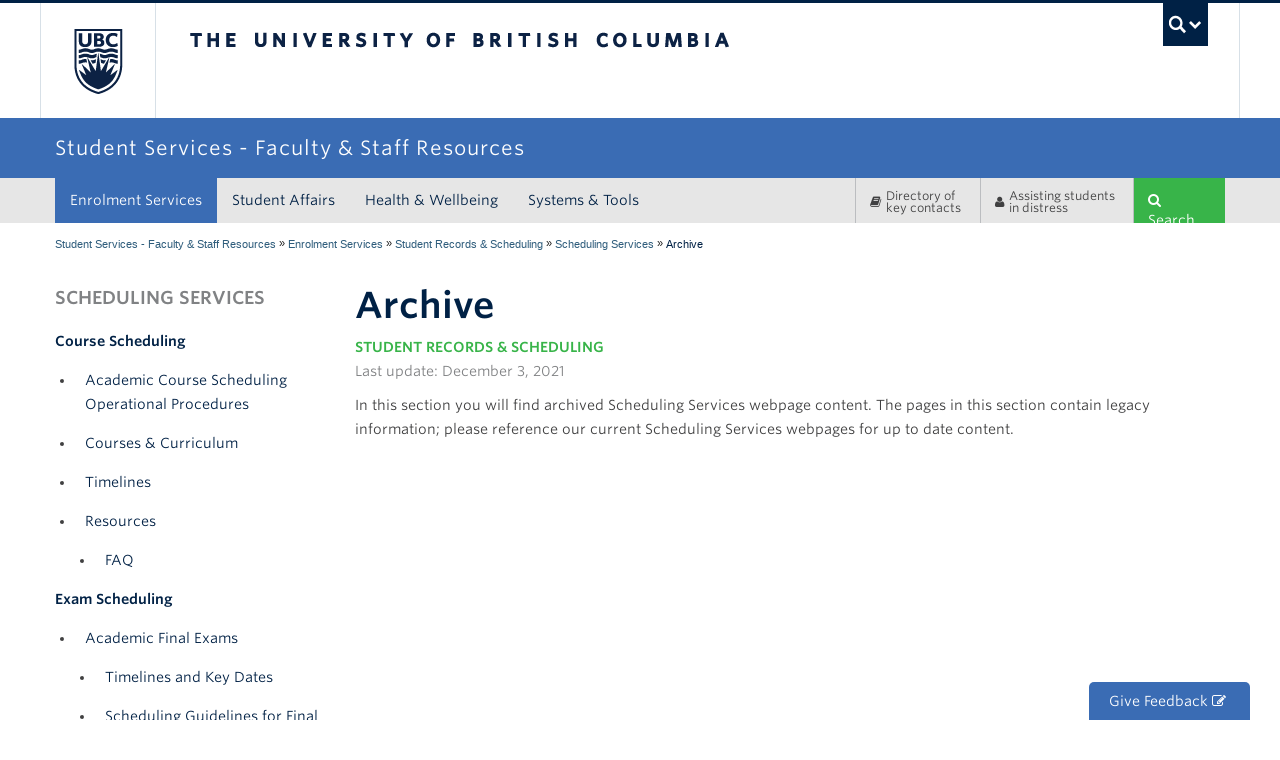

--- FILE ---
content_type: text/html; charset=utf-8
request_url: https://facultystaff.students.ubc.ca/enrolment-services/scheduling-records-systems-management/scheduling-services/archive
body_size: 30838
content:
 <!DOCTYPE html>
  <!--[if IEMobile 7]><html class="no-js iem7 oldie" dir="ltr" ><![endif]-->
  <!--[if (IE 7)&!(IEMobile)]><html class="no-js ie7 oldie" dir="ltr" ><![endif]-->
  <!--[if (IE 8)&!(IEMobile)]><html class="no-js ie8 oldie" dir="ltr" ><![endif]-->
  <!--[if (IE 9)&!(IEMobile)]><html class="no-js ie9" dir="ltr" ><![endif]-->
  <!--[[if (gt IE 9)|(gt IEMobile 7)]><!--><html class="no-js" dir="ltr" ><!--<![endif]-->
  <head>
  <meta charset="utf-8" />
<link rel="shortcut icon" href="https://facultystaff.students.ubc.ca/sites/facultystaff.students.ubc.ca/files/favicon_0.ico" type="image/vnd.microsoft.icon" />
<link rel="canonical" href="https://facultystaff.students.ubc.ca/enrolment-services/scheduling-records-systems-management/scheduling-services/archive" />
<link rel="shortlink" href="https://facultystaff.students.ubc.ca/node/1374" />
<meta name="google-site-verification" content="nNL7tMP_hr-hPL8d7i28HKJ-K6qK0pn9vNZCtLSipkk" />
  <title>Archive | Student Services - Faculty & Staff Resources</title>
  <meta http-equiv="X-UA-Compatible" content="IE=edge,chrome=1">
  <meta name="HandheldFriendly" content="True">
  <meta name="MobileOptimized" content="320">
  <meta name="viewport" content="width=device-width">
  <meta http-equiv="cleartype" content="on">
    <!--[if lte IE 7]>
  <link href="https://cdn.ubc.ca/clf/7.0.4/css/font-awesome-ie7.css" rel="stylesheet">
  <![endif]-->
  <link rel="shortcut icon" href="//cdn.ubc.ca/clf/7.0.4/img/favicon.ico">
  <link rel="apple-touch-icon-precomposed" sizes="144x144" href="//cdn.ubc.ca/clf/7.0.4/img/apple-touch-icon-144-precomposed.png">
  <link rel="apple-touch-icon-precomposed" sizes="114x114" href="//cdn.ubc.ca/clf/7.0.4/img/apple-touch-icon-114-precomposed.png">
  <link rel="apple-touch-icon-precomposed" sizes="72x72" href="//cdn.ubc.ca/clf/7.0.4/img/apple-touch-icon-72-precomposed.png">
  <link rel="apple-touch-icon-precomposed" href="//cdn.ubc.ca/clf/7.0.4/img/apple-touch-icon-57-precomposed.png">
  <link href="//cdn.ubc.ca/clf/7.0.4/css/ubc-clf-full-bw.min.css" rel="stylesheet">
  <link type="text/css" rel="stylesheet" href="https://facultystaff.students.ubc.ca/sites/facultystaff.students.ubc.ca/files/css/css_lQaZfjVpwP_oGNqdtWCSpJT1EMqXdMiU84ekLLxQnc4.css" media="all" />
<link type="text/css" rel="stylesheet" href="https://facultystaff.students.ubc.ca/sites/facultystaff.students.ubc.ca/files/css/css_lkvHUqwuaMnlSkPLjR6wgdcvM88sr5Mi-fDRQ-vdqKU.css" media="all" />
<link type="text/css" rel="stylesheet" href="https://facultystaff.students.ubc.ca/sites/facultystaff.students.ubc.ca/files/css/css_-s2LQKUwflqL-Q2eAYY_ihaEi1xGAPbhJNrl7FKjxEQ.css" media="all" />
<link type="text/css" rel="stylesheet" href="https://facultystaff.students.ubc.ca/sites/facultystaff.students.ubc.ca/files/css/css_jENQOQqZCRFGZK__DTefxYiXR2RUf03k1ugj3_Vg7vk.css" media="all" />
<link type="text/css" rel="stylesheet" href="//cloud.typography.com/6804272/781004/css/fonts.css" media="all" />
<link type="text/css" rel="stylesheet" href="https://facultystaff.students.ubc.ca/sites/facultystaff.students.ubc.ca/files/css/css_XiaGY2HTtnD6XDXFeMTUkScdoQFbdUTIJNurPk4JwiE.css" media="all" />
  
      <script>(function(w,d,s,l,i){w[l]=w[l]||[];w[l].push({'gtm.start':
        new Date().getTime(),event:'gtm.js'});var f=d.getElementsByTagName(s)[0],
        j=d.createElement(s),dl=l!='dataLayer'?'&l='+l:'';j.async=true;j.src=
        'https://www.googletagmanager.com/gtm.js?id='+i+dl;f.parentNode.insertBefore(j,f);
        })(window,document,'script','dataLayer','GTM-KR9HDXC');</script>    <script src="/sites/facultystaff.students.ubc.ca/themes/es_facultystaff/js/lib/modernizr.custom.2.6.2.js"></script>
</head>
<body class="html not-front not-logged-in one-sidebar sidebar-second page-node page-node- page-node-1374 node-type-work section-enrolment-services path-enrolment-services-scheduling-records-systems-management-scheduling-services-archive themecolour-bw full-width" >
  <noscript><iframe src="https://www.googletagmanager.com/ns.html?id=GTM-KR9HDXC"
      height="0" width="0" style="display:none;visibility:hidden"></iframe></noscript>    <style scoped media="screen">/* Header Option Overrides */
div#ubc7-unit { background: #3A6CB4  !important;
box-shadow: inset 0px -10px 10px -10px #333333;
-moz-box-shadow: inset 0px -10px 10px -10px #333333;
-webkit-box-shadow: inset 0px -10px 10px -10px #333333;}</style>
<div class="skip">
  <a href="#main" class="element-invisible element-focusable">Skip to main content</a>
  <a href="#ubc7-unit-menu" class="element-invisible element-focusable">Skip to main navigation</a>
</div>

  <!-- UBC Global Utility Menu -->
  <div class="collapse expand" id="ubc7-global-menu">
      <div id="ubc7-search" class="expand">
        <div class="container">          <div id="ubc7-search-box">
            <form class="form-search" method="get" action="//www.ubc.ca/search/refine/">
      <input type="text" name="q" placeholder="Search Faculty & Staff" class="input-xlarge search-query">
      <input type="hidden" name="label" value="Faculty & Staff - Student Services" />
      <input type="hidden" name="site" value="facultystaff.students.ubc.ca" />
      <button type="submit" class="btn btn-primary">Search</button>
    </form>          </div>
        </div>      </div>
      <div class="container">      <div id="ubc7-global-header" class="expand">
          <!-- Global Utility Header from CDN -->
      </div>
      </div>  </div>
  <!-- End of UBC Global Utility Menu -->
  <!-- UBC Header -->
  <header id="ubc7-header" class="row-fluid expand" role="banner">
    <div class="container">    <div class="span1">
      <div id="ubc7-logo">
        <a href="http://www.ubc.ca" tabindex="1" title="The University of British Columbia (UBC)">The University of British Columbia</a>
      </div>
    </div>
    <div class="span2">
      <div id="ubc7-apom">
        <a href="http://aplaceofmind.ubc.ca" tabindex="2" title="UBC a place of mind">UBC - A Place of Mind</a>                        
      </div>
    </div>
    <div class="span9" id="ubc7-wordmark-block">
      <div id="ubc7-wordmark">
        <a href="http://www.ubc.ca" tabindex="3" title="The University of British Columbia (UBC)">The University of British Columbia <span class="ubc7-campus" id="ubc7--campus"> campus</span></a>
      </div>
      <div id="ubc7-global-utility">
        <button data-toggle="collapse" data-target="#ubc7-global-menu" tabindex="4"><span>UBC Search</span></button>
        <noscript><a id="ubc7-global-utility-no-script" href="http://ubc.ca/" title="UBC Search">UBC Search</a></noscript>
      </div>
    </div>
    </div>  </header>
  <!-- End of UBC Header -->
  <!-- UBC Unit Identifier -->
  <div id="ubc7-unit" class="row-fluid expand">
    <div class="container">    <div class="span12">
      <div class="navbar">
        <a class="btn btn-navbar" data-toggle="collapse" data-target="#ubc7-unit-navigation">
          <span class="icon-bar"></span>
          <span class="icon-bar"></span>
          <span class="icon-bar"></span>
        </a>
      </div>
      
      <div id="ubc7-unit-name" class="ubc7-single-element"><a href="/"><span id="ubc7-unit-identifier">Student Services - Faculty & Staff Resources</span></a>
    </div>    </div>
    </div>  </div>
  <!-- End of UBC Unit Identifier -->
  <!-- UBC Unit Navigation -->
    <nav id="ubc7-unit-menu" role="navigation" class="navbar expand" data-spy="affix" data-offset-top="180">
    <div class="navbar-inner expand">
      <div class="container">      <div class="nav-collapse collapse" id="ubc7-unit-navigation">
        <h3 class="element-invisible">Main menu</h3><ul id="main-menu" class="nav"><li  class="menu-2403 active-trail  enrolment-services dropdown"><div class="btn-group"><a href="/enrolment-services" class="btn">Enrolment Services</a><button class="btn dropdown-toggle"><span class="ubc7-arrow blue down-arrow"></span></button><ul class="dropdown-menu"><li  class="menu-16334 business-solutions-and-support"><a href="/enrolment-services/business-solutions-and-support">Business Solutions and Support</a></li>
<li  class="menu-2535 senate-curriculum-services"><a href="/enrolment-services/senate-curriculum-services">Senate &amp; Curriculum Services</a></li>
<li  class="menu-2523 strategic-indigenous-enrolment-initiatives"><a href="/enrolment-services/strategic-indigenous-enrolment-initiatives">Strategic Indigenous Enrolment Initiatives</a></li>
<li  class="menu-2629 student-financial-management"><a href="/enrolment-services/student-financial-management">Student Financial Management</a></li>
<li  class="menu-2627 active-trail  student-records-scheduling"><a href="/enrolment-services/student-records-scheduling">Student Records &amp; Scheduling</a></li>
<li  class="menu-2625 student-recruitment-undergraduate-admissions"><a href="/enrolment-services/student-recruitment-undergraduate-admissions">Student Recruitment &amp; Undergraduate Admissions</a></li>
<li  class="menu-2623 student-support-advising"><a href="/enrolment-services/student-support-advising">Student Support &amp; Advising</a></li>
<li  class="menu-13914 about-enrolment-services"><a href="/enrolment-services/about-enrolment-services">About Enrolment Services</a></li>
</ul></div></li>
<li  class="menu-2401 student-affairs dropdown"><div class="btn-group"><a href="/student-affairs" class="btn">Student Affairs</a><button class="btn dropdown-toggle"><span class="ubc7-arrow blue down-arrow"></span></button><ul class="dropdown-menu"><li  class="menu-14189 ubc-career-centre"><a href="/student-affairs/ubc-career-centre">UBC Career Centre</a></li>
<li  class="menu-14190 centre-for-student-development-and-leadership"><a href="/student-affairs/centre-student-development-and-leadership">Centre for Student Development and Leadership</a></li>
<li  class="menu-2501 international-student-development"><a href="/student-affairs/international-student-development">International Student Development</a></li>
<li  class="menu-2507 centre-for-community-engaged-learning"><a href="/student-affairs/centre-community-engaged-learning">Centre for Community Engaged Learning</a></li>
<li  class="menu-2503 centre-for-accessibility"><a href="/student-affairs/centre-accessibility">Centre for Accessibility</a></li>
<li  class="menu-6293 sexual-violence-prevention-and-response"><a href="/student-engagement/sexual-violence-prevention-and-response">Sexual Violence Prevention and Response</a></li>
</ul></div></li>
<li  class="menu-9466 health-wellbeing dropdown"><div class="btn-group"><a href="/health-wellbeing" class="btn">Health & Wellbeing</a><button class="btn dropdown-toggle"><span class="ubc7-arrow blue down-arrow"></span></button><ul class="dropdown-menu"><li  class="menu-2511 counselling-services"><a href="/health-wellbeing/counselling-services">Counselling Services</a></li>
<li  class="menu-4103 health-promotion-education"><a href="/health-wellbeing/health-equity-promotion-education">Health Promotion &amp; Education</a></li>
<li  class="menu-2513 student-health-service"><a href="/health-wellbeing/student-health-service">Student Health Service</a></li>
</ul></div></li>
<li  class="menu-2405 systems-tools"><a href="/systems-tools">Systems &amp; Tools</a></li>
</ul>      </div>
      <div id="navbar-custom-block" class="clearfix">
	<div class="link-wrapper">
	    <div id="quick-directory" class="quick-nav-item"><div class="button-wrapper"><a class="btn-quick-nav" href="/directory"><i class="icon-book"></i> Directory of key contacts</a></div></div>	    <div id="quick-link" class="quick-nav-item"><div class="button-wrapper"><a class="btn-quick-nav" href="/health-wellbeing/assisting-students-distress"><i class="icon-user"></i> <span>Assisting students <br/>in distress</span></a></div></div>	</div>
	<div id="quick-search-bar" class="quick-nav-item"><div class="quick-search-wrapper"><a id="search-toggle" class="btn-quick-search btn-quick-nav" href="javascript:void(0);"><i class="icon-search"></i> Search</a><form action="/search" method="get" id="views-exposed-form-search-site-default" accept-charset="UTF-8"><div><div class="views-exposed-form">
  <div class="views-exposed-widgets clearfix">
          <div id="edit-s-wrapper" class="views-exposed-widget views-widget-filter-search_api_views_fulltext">
                        <div class="views-widget">
          <div class="form-item form-type-textfield form-item-s">
 <input placeholder="Search Faculty Staff" type="text" id="edit-s" name="s" value="" size="30" maxlength="128" class="form-text" />
</div>
        </div>
              </div>
                    <div class="views-exposed-widget views-submit-button">
      <input type="submit" id="edit-submit-search-site" name="" value="Search" class="form-submit btn btn-primary" /><button type="submit" class="btn-quick-nav"><i class="icon-search"></i> Search</button>    </div>
      </div>
</div>
</div></form></div></div>      </div>
      </div>    </div>
  </nav>
    <!-- End of UBC Unit Navigation -->
  <!-- UBC Unit Breadcrumbs -->
    <div class="full-width-container">
      <div class="container"><ul class="breadcrumb expand"><li class="breadcrumb-home"><a href="/">Student Services - Faculty & Staff Resources</a></li><li class="breadcrumb-0"></li> » <li class="breadcrumb-1"><a href="/enrolment-services">Enrolment Services</a></li> » <li class="breadcrumb-2"><a href="/enrolment-services/student-records-scheduling">Student Records &amp; Scheduling</a></li> » <li class="breadcrumb-3"><a href="/enrolment-services/scheduling-records-systems-management/scheduling-services">Scheduling Services</a></li> » <li class="active">Archive</li></ul></div>   
  <!-- End of UBC Unit Breadcrumbs -->
  <!-- Content Area -->
     
  <div id="main" class="expand row-fluid contentwrapper-node-1374">
    <div id="content" class="container column maincontent-node-1374" role="main">
      
            <aside class="span3 region region-sidebar-first" role="complementary">
	<div class="region-wrapper">
	    <section class="expand block block-menu-block sidenav affix-top block-statistics"><header><h2 class="block-title"><a href="/enrolment-services/scheduling-records-systems-management/scheduling-services">Scheduling Services</a></h2></header><ul class="menu nav bootstrap-sidenav"><li class="first expanded course-scheduling" id="mid-2663"><a href="/enrolment-services/scheduling-records-systems-management/scheduling-services/course-scheduling">Course Scheduling</a><ul class="menu nav bootstrap-sidenav"><li class="first leaf academic-course-scheduling-operational-procedures" id="mid-13179"><a href="/enrolment-services/scheduling-records-systems-management/scheduling-services/course-scheduling/academic-course-scheduling-operational-procedures">Academic Course Scheduling Operational Procedures</a></li>
<li class="leaf courses-curriculum" id="mid-2665"><a href="/enrolment-services/scheduling-records-systems-management/scheduling-services/course-scheduling/courses-curriculum">Courses &amp; Curriculum</a></li>
<li class="leaf timelines" id="mid-5879"><a href="/enrolment-services/scheduling-records-systems-management/scheduling-services/course-scheduling/timelines">Timelines</a></li>
<li class="last expanded resources" id="mid-6197"><a href="/enrolment-services/scheduling-records-systems-management/scheduling-services/course-scheduling/resources">Resources</a><ul class="menu nav bootstrap-sidenav"><li class="first last leaf faq" id="mid-13180"><a href="/enrolment-services/scheduling-records-systems-management/scheduling-services/course-scheduling/resources/frequently-asked-questions">FAQ</a></li>
</ul></li>
</ul></li>
<li class="expanded exam-scheduling" id="mid-2679"><a href="/enrolment-services/scheduling-records-systems-management/scheduling-services/exam-scheduling">Exam Scheduling</a><ul class="menu nav bootstrap-sidenav"><li class="first expanded academic-final-exams" id="mid-5881"><a href="/enrolment-services/scheduling-records-systems-management/scheduling-services/exam-scheduling/academic-final-exams">Academic Final Exams</a><ul class="menu nav bootstrap-sidenav"><li class="first leaf timelines-and-key-dates" id="mid-2725"><a href="/enrolment-services/scheduling-records-systems-management/scheduling-services/exam-scheduling/academic-final-exams/timelines-and-key-dates">Timelines and Key Dates</a></li>
<li class="leaf scheduling-guidelines-for-final-exams" id="mid-5883"><a href="/enrolment-services/scheduling-records-systems-management/scheduling-services/exam-scheduling/academic-final-exams/scheduling-guidelines-final-exams">Scheduling Guidelines for Final Exams</a></li>
<li class="last leaf policies-and-procedures" id="mid-2729"><a href="/enrolment-services/scheduling-records-systems-management/scheduling-services/exam-scheduling/academic-final-exams/policies-and-procedures">Policies and Procedures</a></li>
</ul></li>
<li class="leaf standing-deferred-exams" id="mid-5889"><a href="/enrolment-services/scheduling-records-systems-management/scheduling-services/exam-scheduling/standing-deferred-exams">Standing Deferred Exams</a></li>
<li class="expanded invigilation" id="mid-2759"><a href="/enrolment-services/scheduling-records-systems-management/scheduling-services/exam-scheduling/invigilation">Invigilation</a><ul class="menu nav bootstrap-sidenav"><li class="first last expanded invigilation-guidelines" id="mid-2727"><a href="/enrolment-services/scheduling-records-systems-management/scheduling-services/exam-scheduling/invigilation/invigilation-guidelines">Invigilation Guidelines</a><ul class="menu nav bootstrap-sidenav"><li class="first leaf fire-alarm-procedure" id="mid-2737"><a href="/enrolment-services/scheduling-records-systems-management/scheduling-services/exam-scheduling/exam-invigilation/exam-invigilation-guidelines/fire-alarm-procedure">Fire Alarm Procedure</a></li>
<li class="leaf bomb-threat-procedure" id="mid-2739"><a href="/enrolment-services/scheduling-records-systems-management/scheduling-services/exam-scheduling/exam-invigilation/exam-invigilation-guidelines/bomb-threat-procedure">Bomb Threat Procedure</a></li>
<li class="last leaf inclement-weather-procedure" id="mid-3691"><a href="/enrolment-services/scheduling-records-systems-management/scheduling-services/exam-scheduling/exam-invigilation/exam-invigilation-guidelines/inclement-weather-procedure">Inclement Weather Procedure</a></li>
</ul></li>
</ul></li>
<li class="last expanded resources" id="mid-2731"><a href="/enrolment-services/scheduling-records-systems-management/scheduling-services/exam-scheduling/resources">Resources</a><ul class="menu nav bootstrap-sidenav"><li class="first last leaf exam-info-for-teaching-assistants" id="mid-2741"><a href="/enrolment-services/scheduling-records-systems-management/scheduling-services/exam-scheduling/resources/exam-info-teaching-assistants">Exam Info For Teaching Assistants</a></li>
</ul></li>
</ul></li>
<li class="expanded room-booking-requests-for-general-teaching-space" id="mid-4137"><a href="/enrolment-services/scheduling-records-systems-management/scheduling-services/room-booking-requests-general-teaching-space">Room booking requests for general teaching space</a><ul class="menu nav bootstrap-sidenav"><li class="first leaf bookings-by-ubc-staff-faculty-tas" id="mid-4139"><a href="/enrolment-services/scheduling-records-systems-management/scheduling-services/room-booking-requests-general-teaching-space/bookings-ubc-stafffaculty">Bookings by UBC Staff/Faculty/TAs</a></li>
<li class="leaf non-ubc-individuals-groups-bookings" id="mid-4141"><a href="/enrolment-services/scheduling-records-systems-management/scheduling-services/room-booking-requests-general-teaching-space/non-ubc-individualsgroups-booking-requests">Non-UBC individuals/groups bookings</a></li>
<li class="last leaf serving-and-consumption-of-alcohol-at-university-facilities-and-events" id="mid-16436"><a href="/enrolment-services/scheduling-records-systems-management/scheduling-services/room-booking-requests-general-teaching-space/serving-and-consumption-alcohol-university-facilities-and-events">Serving and Consumption of Alcohol at University Facilities and Events</a></li>
</ul></li>
<li class="leaf learning-spaces" id="mid-2711"><a href="/enrolment-services/scheduling-records-systems-management/scheduling-services/learning-spaces">Learning Spaces</a></li>
<li class="last expanded archive" id="mid-13265"><a href="/enrolment-services/scheduling-records-systems-management/scheduling-services/archive" class="active">Archive</a><ul class="menu nav bootstrap-sidenav"><li class="first last expanded scheduling-project" id="mid-7308"><a href="/enrolment-services/scheduling-records-systems-management/scheduling-services/archive/vancouver-scheduling-project" title="UBC has launched a project to improve and transform its scheduling pattern and academic course scheduling model. In alignment with the University’s core purpose and the new strategic plan, Shaping UBC’s Next Century, this project will work collaboratively with the scheduling community to develop innovative, flexible and future proof solutions to support transformative teaching and learning.">Scheduling Project</a><ul class="menu nav bootstrap-sidenav"><li class="first leaf project-overview" id="mid-7395"><a href="/enrolment-services/scheduling-records-systems-management/scheduling-services/vancouver-scheduling-project/project-overview">Project Overview</a></li>
<li class="leaf governance-and-teams" id="mid-7396"><a href="/enrolment-services/scheduling-records-systems-management/scheduling-services/scheduling-project/governance-and-team">Governance and Teams</a></li>
<li class="leaf project-news" id="mid-7399"><a href="/enrolment-services/scheduling-records-systems-management/scheduling-services/vancouver-scheduling-project/project-news">Project News</a></li>
<li class="last leaf project-resources" id="mid-7398"><a href="/enrolment-services/scheduling-records-systems-management/scheduling-services/scheduling-project/project-resources">Project Resources</a></li>
</ul></li>
</ul></li>
</ul></section>	</div>
      </aside>  <!-- /#sidebar-first -->
            
      <section class="span9">  
                        <div id="page-header"><h1 class="page-header">Archive</h1></div>
                        <div></div>
                <div></div>
                                    <section id="block-system-main" class="block block-system block-odd">

      
  <article id="node-1374" class="node node-work node-odd clearfix">

    
  <div class="content">
      <section class="work-header"><ul class="related-units"><li><span class="unit-name"><a href="/enrolment-services/student-records-scheduling">Student Records & Scheduling</a></span></li></ul><p class="author">Last update: December 3, 2021</p><p>In this section you will find archived Scheduling Services webpage content. The pages in this section contain legacy information; please reference our current Scheduling Services webpages for up to date content.</p></section>    </div> <!-- /.content -->

      <footer>
                </footer>
  
  
</article> <!-- /.node -->
  
</section> <!-- /.block -->
      </section>
      
       
      
    </div><!-- /#content -->
  </div><!-- /#main -->
  
   
        <section id="block-block-27" class="block block-block sideral-corner block-even">

      
  <div><a class="btn-feedback" href="/feedback" title="Give feedback">Give Feedback <i class="icon-edit"> </i></a></div>
  
</section> <!-- /.block -->
      </div>
    
  <!-- Footer Area Unit Menu - Mobile Only -->
    <!-- End of Footer Area Unit Menu -->
    
  <footer id="ubc7-footer" role="contentinfo" >
    <div class="row-fluid expand" id="ubc7-unit-footer"><div class="container"><div class="row-fluid"><div class="span10" id="ubc7-unit-address"><div class="ubc7-address-unit-name"><strong>Student Services - Faculty & Staff Resources</strong></div><div class="ubc7-address-street">2016-1874 East Mall</div><div class="ubc7-address-location"><span class="ubc7-address-city">Vancouver</span>, <span class="ubc7-address-province" title="BC">BC</span> <span class="ubc7-address-country"></span> <span class="ubc7-address-postal">V6T 1Z1</span></div></div></div></div></div><div class="row-fluid expand ubc7-back-to-top"><div class="container"><div class="span2">
          <a href="#" title="Back to top">Back to top <div class="ubc7-arrow up-arrow grey"></div></a>
        </div></div></div>    <div class="row-fluid expand" id="ubc7-global-footer"><div class="container"><div class="span5" id="ubc7-signature"><a href="http://www.ubc.ca/">The University of British Columbia</a></div>
         <div class="span7" id="ubc7-footer-menu"></div></div></div>
      <div class="row-fluid expand" id="ubc7-minimal-footer"><div class="container"><div class="span12">
           <ul>
             <li><a href="https://cdn.ubc.ca/clf/ref/emergency">Emergency Procedures</a> <span class="divider">|</span></li>
             <li><a href="https://cdn.ubc.ca/clf/ref/terms">Terms of Use</a> <span class="divider">|</span></li>
             <li><a href="https://cdn.ubc.ca/clf/ref/copyright">UBC Copyright</a> <span class="divider">|</span></li>
             <li><a href="https://cdn.ubc.ca/clf/ref/accessibility">Accessibility</a></li>
           </ul>
         </div></div></div>  </footer>
 <!-- /#container -->
 
  <script type="text/javascript" src="https://facultystaff.students.ubc.ca/sites/all/modules/contrib/jquery_update/replace/jquery/1.12/jquery.min.js?v=1.12.4"></script>
<script type="text/javascript" src="https://facultystaff.students.ubc.ca/misc/jquery-extend-3.4.0.js?v=1.12.4"></script>
<script type="text/javascript" src="https://facultystaff.students.ubc.ca/misc/jquery-html-prefilter-3.5.0-backport.js?v=1.12.4"></script>
<script type="text/javascript" src="https://facultystaff.students.ubc.ca/misc/jquery.once.js?v=1.2"></script>
<script type="text/javascript" src="https://facultystaff.students.ubc.ca/misc/drupal.js?t3simk"></script>
<script type="text/javascript" src="https://facultystaff.students.ubc.ca/sites/all/modules/contrib/jquery_update/js/jquery_browser.js?v=0.0.1"></script>
<script type="text/javascript" src="https://facultystaff.students.ubc.ca/sites/all/modules/contrib/jquery_update/replace/ui/ui/minified/jquery.ui.core.min.js?v=1.10.2"></script>
<script type="text/javascript" src="https://facultystaff.students.ubc.ca/sites/all/modules/contrib/jquery_update/replace/ui/ui/minified/jquery.ui.widget.min.js?v=1.10.2"></script>
<script type="text/javascript" src="https://facultystaff.students.ubc.ca/sites/all/modules/contrib/jquery_update/replace/ui/ui/minified/jquery.ui.accordion.min.js?v=1.10.2"></script>
<script type="text/javascript" src="//cdn.ubc.ca/clf/7.0.4/js/ubc-clf.min.js"></script>
<script type="text/javascript" src="https://facultystaff.students.ubc.ca/misc/form-single-submit.js?v=7.103"></script>
<script type="text/javascript">
<!--//--><![CDATA[//><!--
document.createElement( "picture" );
//--><!]]>
</script>
<script type="text/javascript" src="https://facultystaff.students.ubc.ca/sites/all/modules/contrib/nodeviewcount/theme/js/nodeviewcount.js?t3simk"></script>
<script type="text/javascript" src="https://facultystaff.students.ubc.ca/sites/facultystaff.students.ubc.ca/modules/custom/d7_ubc_ckeditor_plugins-master/js/ubc_ckeditor_plugins.js?t3simk"></script>
<script type="text/javascript" src="https://facultystaff.students.ubc.ca/sites/all/modules/contrib/better_exposed_filters/better_exposed_filters.js?t3simk"></script>
<script type="text/javascript" src="https://facultystaff.students.ubc.ca/sites/facultystaff.students.ubc.ca/themes/Megatron-master/js/custom-min.js?t3simk"></script>
<script type="text/javascript" src="https://facultystaff.students.ubc.ca/sites/facultystaff.students.ubc.ca/themes/es_facultystaff/js/lib/bootstrap.min.js?t3simk"></script>
<script type="text/javascript" src="https://facultystaff.students.ubc.ca/sites/facultystaff.students.ubc.ca/themes/es_facultystaff/js/custom.js?t3simk"></script>
<script type="text/javascript">
<!--//--><![CDATA[//><!--
jQuery.extend(Drupal.settings, {"basePath":"\/","pathPrefix":"","setHasJsCookie":0,"ajaxPageState":{"theme":"es_facultystaff","theme_token":"9hau-2dQlm8poVU0BkJHaUhHJ59m6D43ls2-NlBTW4Q","js":{"sites\/all\/modules\/contrib\/picture\/picturefill2\/picturefill.min.js":1,"sites\/all\/modules\/contrib\/picture\/picture.min.js":1,"sites\/all\/modules\/contrib\/jquery_update\/replace\/jquery\/1.12\/jquery.min.js":1,"misc\/jquery-extend-3.4.0.js":1,"misc\/jquery-html-prefilter-3.5.0-backport.js":1,"misc\/jquery.once.js":1,"misc\/drupal.js":1,"sites\/all\/modules\/contrib\/jquery_update\/js\/jquery_browser.js":1,"sites\/all\/modules\/contrib\/jquery_update\/replace\/ui\/ui\/minified\/jquery.ui.core.min.js":1,"sites\/all\/modules\/contrib\/jquery_update\/replace\/ui\/ui\/minified\/jquery.ui.widget.min.js":1,"sites\/all\/modules\/contrib\/jquery_update\/replace\/ui\/ui\/minified\/jquery.ui.accordion.min.js":1,"\/\/cdn.ubc.ca\/clf\/7.0.4\/js\/ubc-clf.min.js":1,"misc\/form-single-submit.js":1,"0":1,"sites\/all\/modules\/contrib\/nodeviewcount\/theme\/js\/nodeviewcount.js":1,"sites\/facultystaff.students.ubc.ca\/modules\/custom\/d7_ubc_ckeditor_plugins-master\/js\/ubc_ckeditor_plugins.js":1,"sites\/all\/modules\/contrib\/better_exposed_filters\/better_exposed_filters.js":1,"sites\/facultystaff.students.ubc.ca\/themes\/Megatron-master\/js\/custom-min.js":1,"sites\/facultystaff.students.ubc.ca\/themes\/es_facultystaff\/js\/lib\/bootstrap.min.js":1,"sites\/facultystaff.students.ubc.ca\/themes\/es_facultystaff\/js\/custom.js":1},"css":{"modules\/system\/system.base.css":1,"misc\/ui\/jquery.ui.core.css":1,"misc\/ui\/jquery.ui.theme.css":1,"misc\/ui\/jquery.ui.accordion.css":1,"sites\/all\/modules\/contrib\/calendar\/css\/calendar_multiday.css":1,"modules\/field\/theme\/field.css":1,"sites\/all\/modules\/contrib\/picture\/picture_wysiwyg.css":1,"sites\/all\/modules\/contrib\/views\/css\/views.css":1,"sites\/all\/modules\/contrib\/ckeditor\/css\/ckeditor.css":1,"sites\/all\/modules\/contrib\/ctools\/css\/ctools.css":1,"\/\/cloud.typography.com\/6804272\/781004\/css\/fonts.css":1,"sites\/facultystaff.students.ubc.ca\/themes\/es_facultystaff\/css\/clf_drupal.css":1,"sites\/facultystaff.students.ubc.ca\/themes\/es_facultystaff\/css\/unit-custom.css":1,"sites\/facultystaff.students.ubc.ca\/themes\/es_facultystaff\/css\/unit-temp.css":1}},"nodeviewcount":{"nodeviewcount_path":"nodeviewcount","nodeviewcount_nid":"1374","nodeviewcount_uid":0},"better_exposed_filters":{"views":{"most_viewed_content":{"displays":{"block_most_viewed_work":{"filters":[]}}}},"datepicker":false,"slider":false,"settings":[],"autosubmit":false},"urlIsAjaxTrusted":{"\/search":true}});
//--><!]]>
</script>
  <script type="text/javascript" src="https://facultystaff.students.ubc.ca/sites/all/modules/contrib/picture/picturefill2/picturefill.min.js?v=2.3.1"></script>
<script type="text/javascript" src="https://facultystaff.students.ubc.ca/sites/all/modules/contrib/picture/picture.min.js?v=7.103"></script>
</body>
</html>


--- FILE ---
content_type: application/javascript
request_url: https://facultystaff.students.ubc.ca/sites/facultystaff.students.ubc.ca/modules/custom/d7_ubc_ckeditor_plugins-master/js/ubc_ckeditor_plugins.js?t3simk
body_size: 229
content:
(function ($) {
 	Drupal.behaviors.ubc_ckeditor_plugins = {
		attach: function (context) {
			/* Control Accordion Open / Close */
			$('.accordion', context).once('ubc_ckeditor_plugins', function () {
				$(this).find('.accordion-tab').first().click(function(e){
					e.preventDefault();
					//Expand or collapse this panel
					$(this).next().slideToggle('fast');
					$(this).parent().toggleClass('accordion-closed accordion-open');
				});
			});
			
			/* Separate expand / collapse buttons 
				Sample markup:
				<a class="open-accordions" href="#">Open Accordions</a> <a class="close-accordions" href="#">Close Accordions</a>
			*/
			$('.open-accordions', context).once('ubc_ckeditor_plugins', function () {
				$(this).click(function(e){
					e.preventDefault();
					$('.accordion-closed .accordion-content').slideDown('fast');
					$('.accordion').removeClass('accordion-closed').addClass('accordion-open');
				});
			});
			$('.close-accordions', context).once('ubc_ckeditor_plugins', function () {
				$(this).click(function(e){
					e.preventDefault();
					$('.accordion-open .accordion-content').slideUp('fast');
					$('.accordion').removeClass('accordion-open').addClass('accordion-closed');
				});
			});
			
			/* Single expand / collapse button 
				Sample markup:
				<a class="expandcollapse btn btn-mini btn-primary" href="#_" data-state="0"><i class="icon-chevron-down">&nbsp;</i> Expand All</a>
			*/
			$('.expandcollapse', context).once('ubc_ckeditor_plugins', function () {
				$(this).click(function(e){
					e.preventDefault();
					var newstate = $(this).attr('data-state') ^ 1,
						text = newstate ? "Close" : "Open";
						icon = newstate ? "up" : "down";

			        // if state=0, show all the accordion content on the page
			        if ( $(this).attr('data-state')==="0" ) {
			            console.log('1');
						$('.accordion-closed .accordion-content').slideDown('fast');
						$('.accordion').removeClass('accordion-closed').addClass('accordion-open');
			        }
			        // otherwise, collapse all the accordion content
			        else {
			            console.log('2');
						$('.accordion-open .accordion-content').slideUp('fast');
						$('.accordion').removeClass('accordion-open').addClass('accordion-closed');
			        }
					// toggle expand collapse text
			        $(this).html(text + ' All <span class="icon-chevron-' + icon + '">&nbsp;</span>');
					// update the state on the expandcollapse trigger
			        $(this).attr('data-state',newstate)
				});
			});
		}
	};
})(jQuery);
